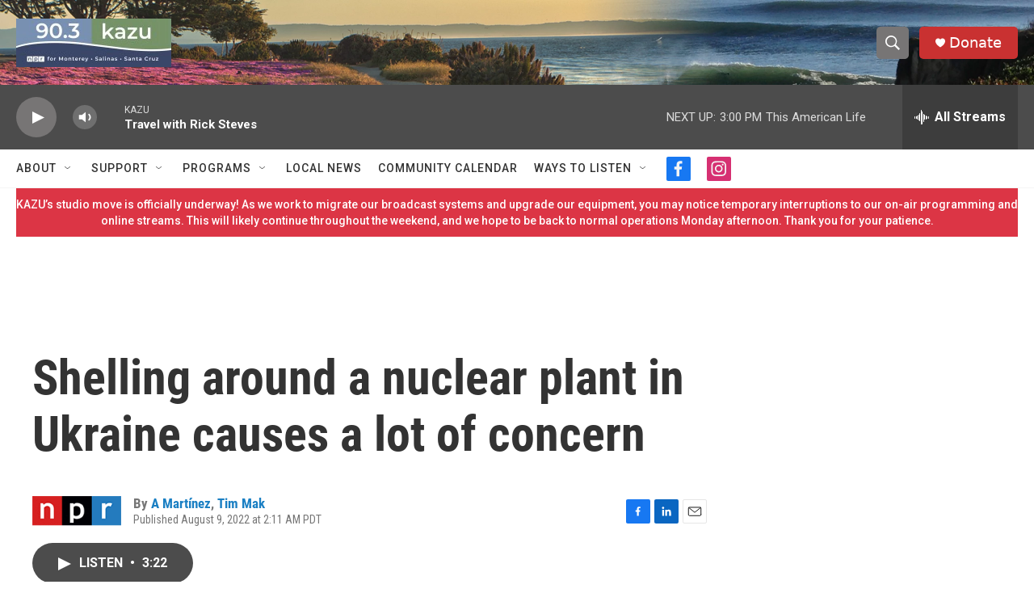

--- FILE ---
content_type: text/html; charset=utf-8
request_url: https://www.google.com/recaptcha/api2/aframe
body_size: 268
content:
<!DOCTYPE HTML><html><head><meta http-equiv="content-type" content="text/html; charset=UTF-8"></head><body><script nonce="lBU2V7fXJbFcu26xRuojUQ">/** Anti-fraud and anti-abuse applications only. See google.com/recaptcha */ try{var clients={'sodar':'https://pagead2.googlesyndication.com/pagead/sodar?'};window.addEventListener("message",function(a){try{if(a.source===window.parent){var b=JSON.parse(a.data);var c=clients[b['id']];if(c){var d=document.createElement('img');d.src=c+b['params']+'&rc='+(localStorage.getItem("rc::a")?sessionStorage.getItem("rc::b"):"");window.document.body.appendChild(d);sessionStorage.setItem("rc::e",parseInt(sessionStorage.getItem("rc::e")||0)+1);localStorage.setItem("rc::h",'1763935782831');}}}catch(b){}});window.parent.postMessage("_grecaptcha_ready", "*");}catch(b){}</script></body></html>